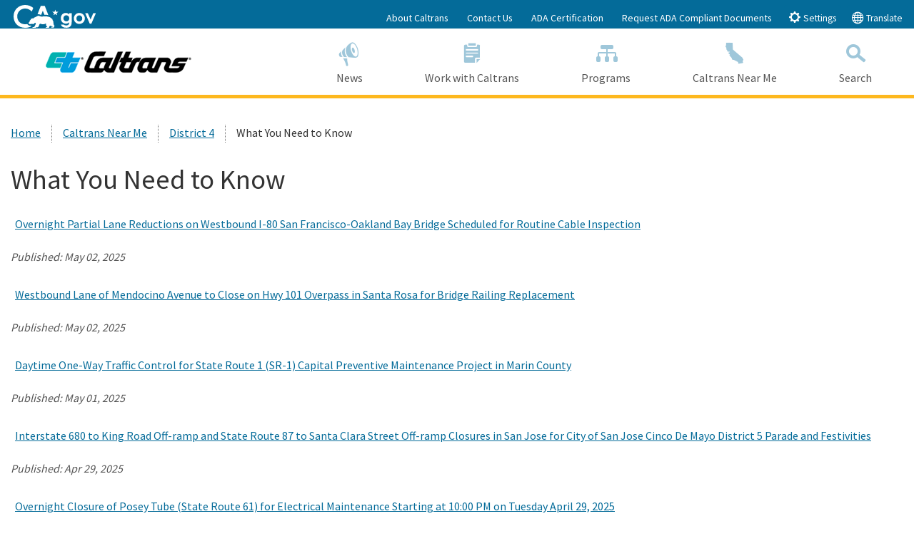

--- FILE ---
content_type: text/html; charset=utf-8
request_url: https://dot.ca.gov/caltrans-near-me/district-4/d4-news?page=37
body_size: 64938
content:



<!doctype html>
<!--[if lt IE 7]> <html class="no-js ie6 oldie" lang="en"> <![endif]-->
<!--[if IE 7]>    <html class="no-js ie7 oldie" lang="en"> <![endif]-->
<!--[if IE 8]>    <html class="no-js ie8 oldie" lang="en"> <![endif]-->
<!--[if IE 9]>    <html class="no-js ie9 oldie" lang="en"> <![endif]-->
<!--[if (gt IE 9)]><!-->
<html class="no-js" lang="en">
<!--<![endif]-->
<head>
    <!--
    California State Template
    Version 5.0.5

            Based on Twitter Bootstrap
        -->
    <meta charset="utf-8">
            <title property="og:title">What You Need to Know | Caltrans</title>
            <meta property="og:image" content="">
            <meta property="og:description" content="State of California">
    <meta name="Author" content="State of California" />
    <meta name="Description" content="State of California" />
    <meta name="Keywords" content="California, government" />
    

    <!-- head content, for all pages -->
    <!-- Use highest compatibility mode -->
    <meta http-equiv="X-UA-Compatible" content="IE=edge">
    <!-- http://t.co/dKP3o1e -->
    <meta name="HandheldFriendly" content="True">
    <!-- for Blackberry, AvantGo -->
    <meta name="MobileOptimized" content="320">
    <!-- for Windows mobile -->
    <meta name="viewport" content="width=device-width, initial-scale=1.0, minimum-scale=1.0">
    
<!-- Google Fonts -->
<script type="text/javascript" src="/ruxitagentjs_ICA7NVfqrux_10327251022105625.js" data-dtconfig="rid=RID_-712650137|rpid=1082261719|domain=ca.gov|reportUrl=/rb_bf84802mhz|app=ac09c9fedeecc4e2|cuc=lxc2r0ou|owasp=1|mel=100000|expw=1|featureHash=ICA7NVfqrux|dpvc=1|lastModification=1764868789808|tp=500,50,0|rdnt=1|uxrgce=1|srbbv=2|agentUri=/ruxitagentjs_ICA7NVfqrux_10327251022105625.js"></script><link href='https://fonts.googleapis.com/css?family=Source+Sans+Pro:400,700' rel='stylesheet' type='text/css'>
<!-- For all browsers -->
<link rel="stylesheet" href="/css/cagov.core.min.css">
<link rel="stylesheet" href="/css/custom.css?rel=1222211266">
<link rel="stylesheet" href="/css/sitecore-forms.css">
<script src="/js/search.js"></script>
<link rel="stylesheet" href="/css/AuthoringUIExperience/sitecore-extra.css">
<link rel="stylesheet" href="/css/cagov.font-only.min.css">
<link rel="stylesheet" href="https://cdn.jsdelivr.net/npm/bootstrap-icons@1.8.1/font/bootstrap-icons.css">
<!--Below link is for Non-prod environments-->
<!--<script defer src="https://calerts.azurewebsites.net" crossorigin="anonymous"></script>-->
<!--Below link for Prod Environment-->
<script defer src="https://alert.cdt.ca.gov" crossorigin="anonymous"></script>

    <link rel="stylesheet" href="/css/colorscheme-oceanside.min.css">
<!-- For iPad 3-->
<link rel="apple-touch-icon" sizes="144x144" href="/images/template2014/apple-touch-icon-144x144.png">
<!-- For iPhone 4 -->
<link rel="apple-touch-icon" sizes="114x114" href="/images/template2014/apple-touch-icon-114x114.png">
<!-- For iPad 1-->
<link rel="apple-touch-icon" sizes="72x72" href="/images/template2014/apple-touch-icon-72x72.png">
<!-- For iPhone 3G, iPod Touch and Android -->
<link rel="apple-touch-icon" href="/images/template2014/apple-touch-icon-57x57.png">
<!-- For everything else -->
<link rel="shortcut icon" href="/-/media/d618dccb772c461cbc2d2f0f79b749e5.ashx">
<!-- Activate ClearType for Mobile IE -->
<!--[if IE]>
<meta http-equiv="cleartype" content="on">
<![endif]-->
<!-- HTML5 shim and Respond.js IE8 support of HTML5 elements and media queries -->
<!--[if lt IE 9]>
  <script src="/js/libs/html5shiv.min.js"></script>
  <script src="/js/libs/respond.min.js"></script>
<![endif]-->






</head>
<!-- Set thet  two-column-->
<body>
    <header role="banner" id="header" class="global-header fixed">
        <div id="skip-to-content">
            <a href="#main-content">Skip to Main Content</a>
        </div>
        <!-- Alert Bar -->
        


        <!-- Utility Header-->
        
<div class="utility-header">
    <div class="container">
        <div class="group flex-row">
            <div class="social-media-links">
                
                
                <div class="header-cagov-logo"><a href="https://www.ca.gov/"><img src="/images/Ca-Gov-Logo-White.svg" class="pos-rel" alt="CA.gov homepage"></a></div>
            </div>
            <div class="settings-links" role="tablist">

                            <a href="/about-caltrans" >About Caltrans</a>
                            <a href="/contact-us" >Contact Us</a>
                            <a href="https://dot.ca.gov/-/media/dot-media/documents/simm-25B-web-accessibility-certificate_2025-caltrans- final-a11y" >ADA Certification</a>
                            <a href="/request-ada-compliant-documents" >Request ADA Compliant Documents</a>
                <button class="btn btn-xs btn-primary" data-toggle="collapse" data-target="#siteSettings" aria-expanded="false" aria-controls="siteSettings" aria-selected="false"><span class="ca-gov-icon-gear" aria-hidden="true"></span> Settings</button>
                    <button class="btn btn-xs btn-primary" data-toggle="collapse" data-target="#translate" aria-expanded="false" aria-controls="translate" aria-selected="false"><span class="ca-gov-icon-globe" aria-hidden="true"></span> Translate</button>

            </div>
        </div>
    </div>
</div>



        <!-- Settings Bar -->
        <div class="site-settings section section-standout collapse collapsed" role="alert" id="siteSettings">
    <div class="container  p-y">
        <button type="button" class="close" data-toggle="collapse" data-target="#siteSettings" aria-expanded="false" aria-controls="siteSettings" aria-label="Close"><span aria-hidden="true">&times;</span></button>
        <div class="btn-group btn-group-justified-sm" role="group" aria-label="contrastMode">
            <div class="btn-group"><button type="button" class="btn btn-standout disableHighContrastMode">Default</button></div>
            <div class="btn-group"><button type="button" class="btn btn-standout enableHighContrastMode">High Contrast</button></div>
        </div>
        <div class="btn-group" role="group" aria-label="textSizeMode">
            <div class="btn-group"><button type="button" class="btn btn-standout resetTextSize">Reset</button></div>
            <div class="btn-group"><button type="button" class="btn btn-standout increaseTextSize"><span class="hidden-xs">Increase Font Size</span><span class="visible-xs">Font <small class="ca-gov-icon-plus-line"></small></span></button></div>
            <div class="btn-group"><button type="button" class="btn btn-standout decreaseTextSize"><span class="hidden-xs">Decrease Font Size</span><span class="visible-xs">Font <small class="ca-gov-icon-minus-line"></small></span></button></div>
        </div>
        <!-- <button type="button" class="btn btn-primary clipboard-activeonhover">Save links on hover</button> -->
    </div>
</div>
        <div class="site-settings section section-standout collapse collapsed" role="alert" id="translate">
    <div class="container  p-y">
        <button type="button" class="close" data-toggle="collapse" data-target="#translate" aria-expanded="false" aria-controls="translate" aria-label="Close"><span aria-hidden="true">&times;</span></button>
        Translate this website to your preferred language:<br>
        <div id="google_translate_element"></div>
    </div>
</div>
        <div class="branding">
            <div class="header-organization-banner">
                <a href="/">
                    <img src="/-/media/dot-media/images/logos/caltrans/caltranslogo.png?mw=300&amp;hash=0540FA4538E34376D54F5CE31E454E45" alt="Caltrans Logo" />
                </a>
            </div>
        </div>
        <!-- Include Mobile Controls -->
        <!-- mobile navigation controls -->
        <div class="mobile-controls">
            
            <span class="mobile-control-group mobile-header-icons">
                
                <!-- Add more mobile controls here. These will be on the right side of the mobile page header section -->
            </span>
            <div class="mobile-control-group main-nav-icons float-right">
                <button id="nav-icon3" class="mobile-control toggle-menu float-right" aria-expanded="false" aria-controls="navigation">
                    <span></span>
                    <span></span>
                    <span></span>
                    <span></span>
                    <span class="sr-only">Menu</span>
                </button>
                <button class="mobile-control toggle-search">
                    <span class="ca-gov-icon-search hidden-print" aria-hidden="true"></span><span class="sr-only">Search</span>
                </button>
            </div>
        </div>
        <div class="navigation-search">
            

<nav id="navigation" class="main-navigation megadropdown auto-highlight">
    <ul id="nav_list" class="top-level-nav">
        
        <li class="home-link nav-item">
            <a href="/" class="first-level-link"><span class="ca-gov-icon-home" aria-hidden="true"></span>Home</a>
        </li>
       

        <li class="nav-item ">
            <a href="/news-releases" class="first-level-link" title="News"><span class="ca-gov-icon-loud-speaker" aria-hidden="true"></span>News</a>
        </li>

        <li class="nav-item ">
            <a href="/work-with-caltrans" class="first-level-link" title="Work with Caltrans"><span class="ca-gov-icon-clipboard" aria-hidden="true"></span>Work with Caltrans</a>
        </li>

        <li class="nav-item ">
            <a href="/programs" class="first-level-link" title="Programs"><span class="ca-gov-icon-flowchart" aria-hidden="true"></span>Programs</a>
        </li>

        <li class="nav-item ">
            <a href="/caltrans-near-me" class="first-level-link" title="Caltrans Near Me"><span class="ca-gov-icon-state" aria-hidden="true"></span>Caltrans Near Me</a>
        </li>

    <li class="nav-item " id="nav-item-search">
        <a href="javascript:;" class="first-level-link"><span class="ca-gov-icon-search" aria-hidden="true"></span>Search</a>
    </li>
    </ul>
</nav>

            
<div id="head-search" class="search-container  fade">
    <!-- Include Search -->
    <!-- Google Custom Search - /ssi/search.html-->

    <div class="container">
        <form id="Search" class="pos-rel" action="/SearchResults">
            <span class="sr-only" id="SearchInput">Custom Google Search</span>
            <input type="text" id="q" name="q" aria-labelledby="SearchInput" placeholder="Search this website" class="search-textfield height-50 border-0 p-x-sm w-100" tabindex="-1" />
            <button type="submit" class="pos-abs gsc-search-button top-0 width-50 height-50 border-0 bg-transparent" tabindex="-1"><span class="ca-gov-icon-search font-size-30 color-gray" aria-hidden="true"></span><span class="sr-only">Submit</span></button>
            <div class="width-50 height-50 close-search-btn"><button class="close-search gsc-clear-button width-50 height-50 border-0 bg-transparent pos-rel" type="reset" tabindex="-1"><span class="sr-only">Close Search</span><span class="ca-gov-icon-close-mark" aria-hidden="true"></span></button></div>
        </form>
    </div>

</div>

        </div>
        <div class="header-decoration"></div>
    </header>
    
<div id="main-content" class="main-content">
    <div class="section">
        


<ol class="breadcrumb"><li><a href="/">Home</a></li><li><a href="/caltrans-near-me">Caltrans Near Me</a></li><li><a href="/caltrans-near-me/district-4">District 4</a></li><li class='active'>What You Need to Know</li></ol>
        <main class="main-primary">
                <h1>What You Need to Know</h1>
                <div class="rich-text">
                    
                </div>
            <div class="pagePlaceholder">
                                <section class="news-list">
                    <!-- Begin repeatable news item -->
                        <article class="news-item" itemscope itemtype="http://schema.org/NewsArticle">
                                <div class="info">
                                    <div class="headline" itemprop="headline"><a itemprop="url" href="/caltrans-near-me/district-4/d4-news/2025-05-02-overnight-lane-reductions-wb-i80-bay-bridge" target="">Overnight Partial Lane Reductions on Westbound I-80 San Francisco-Oakland Bay Bridge Scheduled for Routine Cable Inspection</a></div>
                                    <div class="description" itemprop="articleBody"><p></p></div>
                                    <div class="published">Published: <time class="date" itemprop="datePublished" datetime="2025-05-02T17:16:42">May 02, 2025</time></div>
                                </div>
                        </article>
                        <article class="news-item" itemscope itemtype="http://schema.org/NewsArticle">
                                <div class="info">
                                    <div class="headline" itemprop="headline"><a itemprop="url" href="/caltrans-near-me/district-4/d4-news/2025-05-02-wb-lanes-to-close-hwy-101-mendocino" target="">Westbound Lane of Mendocino Avenue to Close on Hwy 101 Overpass in Santa Rosa for Bridge Railing Replacement</a></div>
                                    <div class="description" itemprop="articleBody"><p></p></div>
                                    <div class="published">Published: <time class="date" itemprop="datePublished" datetime="2025-05-02T16:55:15">May 02, 2025</time></div>
                                </div>
                        </article>
                        <article class="news-item" itemscope itemtype="http://schema.org/NewsArticle">
                                <div class="info">
                                    <div class="headline" itemprop="headline"><a itemprop="url" href="/caltrans-near-me/district-4/d4-news/2025-05-01-sr1-capm-project-one-way-traffic-control" target="">Daytime One-Way Traffic Control for State Route 1 (SR-1) Capital Preventive Maintenance Project in Marin County</a></div>
                                    <div class="description" itemprop="articleBody"><p></p></div>
                                    <div class="published">Published: <time class="date" itemprop="datePublished" datetime="2025-05-01T10:04:31">May 01, 2025</time></div>
                                </div>
                        </article>
                        <article class="news-item" itemscope itemtype="http://schema.org/NewsArticle">
                                <div class="info">
                                    <div class="headline" itemprop="headline"><a itemprop="url" href="/caltrans-near-me/district-4/d4-news/2025-04-29-i680-king-closures-cinco-de-mayo" target="">Interstate 680 to King Road Off-ramp and State Route 87 to Santa Clara Street Off-ramp Closures in San Jose for City of San Jose Cinco De Mayo District 5 Parade and Festivities</a></div>
                                    <div class="description" itemprop="articleBody"><p></p></div>
                                    <div class="published">Published: <time class="date" itemprop="datePublished" datetime="2025-04-29T13:31:32">Apr 29, 2025</time></div>
                                </div>
                        </article>
                        <article class="news-item" itemscope itemtype="http://schema.org/NewsArticle">
                                <div class="info">
                                    <div class="headline" itemprop="headline"><a itemprop="url" href="/caltrans-near-me/district-4/d4-news/2025-04-29-posey-tube" target="">Overnight Closure of Posey Tube (State Route 61) for Electrical Maintenance Starting at 10:00 PM on Tuesday April 29, 2025</a></div>
                                    <div class="description" itemprop="articleBody"><p></p></div>
                                    <div class="published">Published: <time class="date" itemprop="datePublished" datetime="2025-04-29T13:05:05">Apr 29, 2025</time></div>
                                </div>
                        </article>
                        <article class="news-item" itemscope itemtype="http://schema.org/NewsArticle">
                                <div class="info">
                                    <div class="headline" itemprop="headline"><a itemprop="url" href="/caltrans-near-me/district-4/d4-news/2025-04-28-sr160-antioch-bridge-one-way-traffic-control" target="">Daytime One Way Traffic Control on Antioch Bridge (SR-160) for Maintenance Work.</a></div>
                                    <div class="description" itemprop="articleBody"><p></p></div>
                                    <div class="published">Published: <time class="date" itemprop="datePublished" datetime="2025-04-28T10:21:19">Apr 28, 2025</time></div>
                                </div>
                        </article>
                        <article class="news-item" itemscope itemtype="http://schema.org/NewsArticle">
                                <div class="info">
                                    <div class="headline" itemprop="headline"><a itemprop="url" href="/caltrans-near-me/district-4/d4-news/2025-04-25-i80-solano" target="">I-80 Vacaville/Fairfield Ramp Repaving and Sidewalk Improvements Starts Monday, April 28, 2025</a></div>
                                    <div class="description" itemprop="articleBody"><p></p></div>
                                    <div class="published">Published: <time class="date" itemprop="datePublished" datetime="2025-04-25T16:48:39">Apr 25, 2025</time></div>
                                </div>
                        </article>
                        <article class="news-item" itemscope itemtype="http://schema.org/NewsArticle">
                                <div class="info">
                                    <div class="headline" itemprop="headline"><a itemprop="url" href="/caltrans-near-me/district-4/d4-news/2025-04-25-traffic-delays-eb-sr131" target="">Some Delays Expected as Safety Project Continues on Eastbound State Route 131, Trestle Glen Boulevard as Caltrans Relocates Traffic Pole</a></div>
                                    <div class="description" itemprop="articleBody"><p></p></div>
                                    <div class="published">Published: <time class="date" itemprop="datePublished" datetime="2025-04-25T16:09:26">Apr 25, 2025</time></div>
                                </div>
                        </article>
                        <article class="news-item" itemscope itemtype="http://schema.org/NewsArticle">
                                <div class="info">
                                    <div class="headline" itemprop="headline"><a itemprop="url" href="/caltrans-near-me/district-4/d4-news/2025-04-25-sb-us101-92-ramp-closures" target="">Ramp Closures on Southbound U.S. 101 at the SR-92 Interchange in Foster City</a></div>
                                    <div class="description" itemprop="articleBody"><p></p></div>
                                    <div class="published">Published: <time class="date" itemprop="datePublished" datetime="2025-04-25T11:35:50">Apr 25, 2025</time></div>
                                </div>
                        </article>
                        <article class="news-item" itemscope itemtype="http://schema.org/NewsArticle">
                                <div class="info">
                                    <div class="headline" itemprop="headline"><a itemprop="url" href="/caltrans-near-me/district-4/d4-news/2025-04-24-marin-sr1-capm" target="">Daytime, Nightly One-Way Traffic Control for State Route 1 (SR-1) Capital Preventive Maintenance Project in Marin County</a></div>
                                    <div class="description" itemprop="articleBody"><p></p></div>
                                    <div class="published">Published: <time class="date" itemprop="datePublished" datetime="2025-04-24T09:16:31">Apr 24, 2025</time></div>
                                </div>
                        </article>

                    <!-- End news item -->
                </section>
                    <div class="row">
                        <div class="col-md-12">
                            <nav style="text-align: center;" data-search-pagination id="search_directory_pagination">
    <ul class="pagination">
            <li class=""><a href="https://dot.ca.gov:443/caltrans-near-me/district-4/d4-news?page=36" target="_self" rel="noopener noreferrer" aria-label="Previous"><span aria-hidden="true">&laquo; Previous</span></a></li>

            <li class="">
                <a href="https://dot.ca.gov:443/caltrans-near-me/district-4/d4-news?page=1" target="_self" rel="noopener noreferrer">1</a>
            </li>
            <li class="">
                <a href="https://dot.ca.gov:443/caltrans-near-me/district-4/d4-news?page=2" target="_self" rel="noopener noreferrer">2</a>
            </li>
            <li class="">
                <a href="https://dot.ca.gov:443/caltrans-near-me/district-4/d4-news?page=3" target="_self" rel="noopener noreferrer">3</a>
            </li>
            <li class="">
                <a href="https://dot.ca.gov:443/caltrans-near-me/district-4/d4-news?page=4" target="_self" rel="noopener noreferrer">4</a>
            </li>
            <li class="">
                <a href="https://dot.ca.gov:443/caltrans-near-me/district-4/d4-news?page=5" target="_self" rel="noopener noreferrer">5</a>
            </li>
            <li class="">
                <a href="https://dot.ca.gov:443/caltrans-near-me/district-4/d4-news?page=6" target="_self" rel="noopener noreferrer">6</a>
            </li>
            <li class="">
                <a href="https://dot.ca.gov:443/caltrans-near-me/district-4/d4-news?page=7" target="_self" rel="noopener noreferrer">7</a>
            </li>
            <li class="">
                <a href="https://dot.ca.gov:443/caltrans-near-me/district-4/d4-news?page=8" target="_self" rel="noopener noreferrer">8</a>
            </li>
            <li class="">
                <a href="https://dot.ca.gov:443/caltrans-near-me/district-4/d4-news?page=9" target="_self" rel="noopener noreferrer">9</a>
            </li>
            <li class="">
                <a href="https://dot.ca.gov:443/caltrans-near-me/district-4/d4-news?page=10" target="_self" rel="noopener noreferrer">10</a>
            </li>
            <li class="">
                <a href="https://dot.ca.gov:443/caltrans-near-me/district-4/d4-news?page=11" target="_self" rel="noopener noreferrer">11</a>
            </li>
            <li class="">
                <a href="https://dot.ca.gov:443/caltrans-near-me/district-4/d4-news?page=12" target="_self" rel="noopener noreferrer">12</a>
            </li>
            <li class="">
                <a href="https://dot.ca.gov:443/caltrans-near-me/district-4/d4-news?page=13" target="_self" rel="noopener noreferrer">13</a>
            </li>
            <li class="">
                <a href="https://dot.ca.gov:443/caltrans-near-me/district-4/d4-news?page=14" target="_self" rel="noopener noreferrer">14</a>
            </li>
            <li class="">
                <a href="https://dot.ca.gov:443/caltrans-near-me/district-4/d4-news?page=15" target="_self" rel="noopener noreferrer">15</a>
            </li>
            <li class="">
                <a href="https://dot.ca.gov:443/caltrans-near-me/district-4/d4-news?page=16" target="_self" rel="noopener noreferrer">16</a>
            </li>
            <li class="">
                <a href="https://dot.ca.gov:443/caltrans-near-me/district-4/d4-news?page=17" target="_self" rel="noopener noreferrer">17</a>
            </li>
            <li class="">
                <a href="https://dot.ca.gov:443/caltrans-near-me/district-4/d4-news?page=18" target="_self" rel="noopener noreferrer">18</a>
            </li>
            <li class="">
                <a href="https://dot.ca.gov:443/caltrans-near-me/district-4/d4-news?page=19" target="_self" rel="noopener noreferrer">19</a>
            </li>
            <li class="">
                <a href="https://dot.ca.gov:443/caltrans-near-me/district-4/d4-news?page=20" target="_self" rel="noopener noreferrer">20</a>
            </li>
            <li class="">
                <a href="https://dot.ca.gov:443/caltrans-near-me/district-4/d4-news?page=21" target="_self" rel="noopener noreferrer">21</a>
            </li>
            <li class="">
                <a href="https://dot.ca.gov:443/caltrans-near-me/district-4/d4-news?page=22" target="_self" rel="noopener noreferrer">22</a>
            </li>
            <li class="">
                <a href="https://dot.ca.gov:443/caltrans-near-me/district-4/d4-news?page=23" target="_self" rel="noopener noreferrer">23</a>
            </li>
            <li class="">
                <a href="https://dot.ca.gov:443/caltrans-near-me/district-4/d4-news?page=24" target="_self" rel="noopener noreferrer">24</a>
            </li>
            <li class="">
                <a href="https://dot.ca.gov:443/caltrans-near-me/district-4/d4-news?page=25" target="_self" rel="noopener noreferrer">25</a>
            </li>
            <li class="">
                <a href="https://dot.ca.gov:443/caltrans-near-me/district-4/d4-news?page=26" target="_self" rel="noopener noreferrer">26</a>
            </li>
            <li class="">
                <a href="https://dot.ca.gov:443/caltrans-near-me/district-4/d4-news?page=27" target="_self" rel="noopener noreferrer">27</a>
            </li>
            <li class="">
                <a href="https://dot.ca.gov:443/caltrans-near-me/district-4/d4-news?page=28" target="_self" rel="noopener noreferrer">28</a>
            </li>
            <li class="">
                <a href="https://dot.ca.gov:443/caltrans-near-me/district-4/d4-news?page=29" target="_self" rel="noopener noreferrer">29</a>
            </li>
            <li class="">
                <a href="https://dot.ca.gov:443/caltrans-near-me/district-4/d4-news?page=30" target="_self" rel="noopener noreferrer">30</a>
            </li>
            <li class="">
                <a href="https://dot.ca.gov:443/caltrans-near-me/district-4/d4-news?page=31" target="_self" rel="noopener noreferrer">31</a>
            </li>
            <li class="">
                <a href="https://dot.ca.gov:443/caltrans-near-me/district-4/d4-news?page=32" target="_self" rel="noopener noreferrer">32</a>
            </li>
            <li class="">
                <a href="https://dot.ca.gov:443/caltrans-near-me/district-4/d4-news?page=33" target="_self" rel="noopener noreferrer">33</a>
            </li>
            <li class="">
                <a href="https://dot.ca.gov:443/caltrans-near-me/district-4/d4-news?page=34" target="_self" rel="noopener noreferrer">34</a>
            </li>
            <li class="">
                <a href="https://dot.ca.gov:443/caltrans-near-me/district-4/d4-news?page=35" target="_self" rel="noopener noreferrer">35</a>
            </li>
            <li class="">
                <a href="https://dot.ca.gov:443/caltrans-near-me/district-4/d4-news?page=36" target="_self" rel="noopener noreferrer">36</a>
            </li>
            <li class="active">
                <a href="https://dot.ca.gov:443/caltrans-near-me/district-4/d4-news?page=37" target="_self" rel="noopener noreferrer">37</a>
            </li>
            <li class="">
                <a href="https://dot.ca.gov:443/caltrans-near-me/district-4/d4-news?page=38" target="_self" rel="noopener noreferrer">38</a>
            </li>
            <li class="">
                <a href="https://dot.ca.gov:443/caltrans-near-me/district-4/d4-news?page=39" target="_self" rel="noopener noreferrer">39</a>
            </li>
            <li class="">
                <a href="https://dot.ca.gov:443/caltrans-near-me/district-4/d4-news?page=40" target="_self" rel="noopener noreferrer">40</a>
            </li>
            <li class="">
                <a href="https://dot.ca.gov:443/caltrans-near-me/district-4/d4-news?page=41" target="_self" rel="noopener noreferrer">41</a>
            </li>
            <li class="">
                <a href="https://dot.ca.gov:443/caltrans-near-me/district-4/d4-news?page=42" target="_self" rel="noopener noreferrer">42</a>
            </li>
            <li class="">
                <a href="https://dot.ca.gov:443/caltrans-near-me/district-4/d4-news?page=43" target="_self" rel="noopener noreferrer">43</a>
            </li>
            <li class="">
                <a href="https://dot.ca.gov:443/caltrans-near-me/district-4/d4-news?page=44" target="_self" rel="noopener noreferrer">44</a>
            </li>
            <li class="">
                <a href="https://dot.ca.gov:443/caltrans-near-me/district-4/d4-news?page=45" target="_self" rel="noopener noreferrer">45</a>
            </li>
            <li class="">
                <a href="https://dot.ca.gov:443/caltrans-near-me/district-4/d4-news?page=46" target="_self" rel="noopener noreferrer">46</a>
            </li>
            <li class="">
                <a href="https://dot.ca.gov:443/caltrans-near-me/district-4/d4-news?page=47" target="_self" rel="noopener noreferrer">47</a>
            </li>
            <li class="">
                <a href="https://dot.ca.gov:443/caltrans-near-me/district-4/d4-news?page=48" target="_self" rel="noopener noreferrer">48</a>
            </li>
            <li class="">
                <a href="https://dot.ca.gov:443/caltrans-near-me/district-4/d4-news?page=49" target="_self" rel="noopener noreferrer">49</a>
            </li>
            <li class="">
                <a href="https://dot.ca.gov:443/caltrans-near-me/district-4/d4-news?page=50" target="_self" rel="noopener noreferrer">50</a>
            </li>
            <li class="">
                <a href="https://dot.ca.gov:443/caltrans-near-me/district-4/d4-news?page=51" target="_self" rel="noopener noreferrer">51</a>
            </li>
            <li class="">
                <a href="https://dot.ca.gov:443/caltrans-near-me/district-4/d4-news?page=52" target="_self" rel="noopener noreferrer">52</a>
            </li>
            <li class="">
                <a href="https://dot.ca.gov:443/caltrans-near-me/district-4/d4-news?page=53" target="_self" rel="noopener noreferrer">53</a>
            </li>
            <li class="">
                <a href="https://dot.ca.gov:443/caltrans-near-me/district-4/d4-news?page=54" target="_self" rel="noopener noreferrer">54</a>
            </li>
            <li class="">
                <a href="https://dot.ca.gov:443/caltrans-near-me/district-4/d4-news?page=55" target="_self" rel="noopener noreferrer">55</a>
            </li>
            <li class="">
                <a href="https://dot.ca.gov:443/caltrans-near-me/district-4/d4-news?page=56" target="_self" rel="noopener noreferrer">56</a>
            </li>
            <li class="">
                <a href="https://dot.ca.gov:443/caltrans-near-me/district-4/d4-news?page=57" target="_self" rel="noopener noreferrer">57</a>
            </li>
            <li class="">
                <a href="https://dot.ca.gov:443/caltrans-near-me/district-4/d4-news?page=58" target="_self" rel="noopener noreferrer">58</a>
            </li>
            <li class="">
                <a href="https://dot.ca.gov:443/caltrans-near-me/district-4/d4-news?page=59" target="_self" rel="noopener noreferrer">59</a>
            </li>
            <li class="">
                <a href="https://dot.ca.gov:443/caltrans-near-me/district-4/d4-news?page=60" target="_self" rel="noopener noreferrer">60</a>
            </li>
            <li class="">
                <a href="https://dot.ca.gov:443/caltrans-near-me/district-4/d4-news?page=61" target="_self" rel="noopener noreferrer">61</a>
            </li>
            <li class="">
                <a href="https://dot.ca.gov:443/caltrans-near-me/district-4/d4-news?page=62" target="_self" rel="noopener noreferrer">62</a>
            </li>
            <li class="">
                <a href="https://dot.ca.gov:443/caltrans-near-me/district-4/d4-news?page=63" target="_self" rel="noopener noreferrer">63</a>
            </li>
            <li class="">
                <a href="https://dot.ca.gov:443/caltrans-near-me/district-4/d4-news?page=64" target="_self" rel="noopener noreferrer">64</a>
            </li>
            <li class="">
                <a href="https://dot.ca.gov:443/caltrans-near-me/district-4/d4-news?page=65" target="_self" rel="noopener noreferrer">65</a>
            </li>
            <li class="">
                <a href="https://dot.ca.gov:443/caltrans-near-me/district-4/d4-news?page=66" target="_self" rel="noopener noreferrer">66</a>
            </li>
            <li class="">
                <a href="https://dot.ca.gov:443/caltrans-near-me/district-4/d4-news?page=67" target="_self" rel="noopener noreferrer">67</a>
            </li>
            <li class="">
                <a href="https://dot.ca.gov:443/caltrans-near-me/district-4/d4-news?page=68" target="_self" rel="noopener noreferrer">68</a>
            </li>
            <li class="">
                <a href="https://dot.ca.gov:443/caltrans-near-me/district-4/d4-news?page=69" target="_self" rel="noopener noreferrer">69</a>
            </li>
            <li class="">
                <a href="https://dot.ca.gov:443/caltrans-near-me/district-4/d4-news?page=70" target="_self" rel="noopener noreferrer">70</a>
            </li>
            <li class="">
                <a href="https://dot.ca.gov:443/caltrans-near-me/district-4/d4-news?page=71" target="_self" rel="noopener noreferrer">71</a>
            </li>
            <li class="">
                <a href="https://dot.ca.gov:443/caltrans-near-me/district-4/d4-news?page=72" target="_self" rel="noopener noreferrer">72</a>
            </li>
            <li class="">
                <a href="https://dot.ca.gov:443/caltrans-near-me/district-4/d4-news?page=73" target="_self" rel="noopener noreferrer">73</a>
            </li>
            <li class="">
                <a href="https://dot.ca.gov:443/caltrans-near-me/district-4/d4-news?page=74" target="_self" rel="noopener noreferrer">74</a>
            </li>
            <li class="">
                <a href="https://dot.ca.gov:443/caltrans-near-me/district-4/d4-news?page=75" target="_self" rel="noopener noreferrer">75</a>
            </li>
            <li class="">
                <a href="https://dot.ca.gov:443/caltrans-near-me/district-4/d4-news?page=76" target="_self" rel="noopener noreferrer">76</a>
            </li>
            <li class="">
                <a href="https://dot.ca.gov:443/caltrans-near-me/district-4/d4-news?page=77" target="_self" rel="noopener noreferrer">77</a>
            </li>
            <li class="">
                <a href="https://dot.ca.gov:443/caltrans-near-me/district-4/d4-news?page=78" target="_self" rel="noopener noreferrer">78</a>
            </li>
            <li class="">
                <a href="https://dot.ca.gov:443/caltrans-near-me/district-4/d4-news?page=79" target="_self" rel="noopener noreferrer">79</a>
            </li>
            <li class="">
                <a href="https://dot.ca.gov:443/caltrans-near-me/district-4/d4-news?page=80" target="_self" rel="noopener noreferrer">80</a>
            </li>
            <li class="">
                <a href="https://dot.ca.gov:443/caltrans-near-me/district-4/d4-news?page=81" target="_self" rel="noopener noreferrer">81</a>
            </li>
            <li class="">
                <a href="https://dot.ca.gov:443/caltrans-near-me/district-4/d4-news?page=82" target="_self" rel="noopener noreferrer">82</a>
            </li>
            <li class="">
                <a href="https://dot.ca.gov:443/caltrans-near-me/district-4/d4-news?page=83" target="_self" rel="noopener noreferrer">83</a>
            </li>
            <li class="">
                <a href="https://dot.ca.gov:443/caltrans-near-me/district-4/d4-news?page=84" target="_self" rel="noopener noreferrer">84</a>
            </li>
            <li class="">
                <a href="https://dot.ca.gov:443/caltrans-near-me/district-4/d4-news?page=85" target="_self" rel="noopener noreferrer">85</a>
            </li>
            <li class="">
                <a href="https://dot.ca.gov:443/caltrans-near-me/district-4/d4-news?page=86" target="_self" rel="noopener noreferrer">86</a>
            </li>
            <li class="">
                <a href="https://dot.ca.gov:443/caltrans-near-me/district-4/d4-news?page=87" target="_self" rel="noopener noreferrer">87</a>
            </li>
            <li class="">
                <a href="https://dot.ca.gov:443/caltrans-near-me/district-4/d4-news?page=88" target="_self" rel="noopener noreferrer">88</a>
            </li>
            <li class="">
                <a href="https://dot.ca.gov:443/caltrans-near-me/district-4/d4-news?page=89" target="_self" rel="noopener noreferrer">89</a>
            </li>
            <li class="">
                <a href="https://dot.ca.gov:443/caltrans-near-me/district-4/d4-news?page=90" target="_self" rel="noopener noreferrer">90</a>
            </li>
            <li class="">
                <a href="https://dot.ca.gov:443/caltrans-near-me/district-4/d4-news?page=91" target="_self" rel="noopener noreferrer">91</a>
            </li>
            <li class="">
                <a href="https://dot.ca.gov:443/caltrans-near-me/district-4/d4-news?page=92" target="_self" rel="noopener noreferrer">92</a>
            </li>
            <li class="">
                <a href="https://dot.ca.gov:443/caltrans-near-me/district-4/d4-news?page=93" target="_self" rel="noopener noreferrer">93</a>
            </li>
            <li class="">
                <a href="https://dot.ca.gov:443/caltrans-near-me/district-4/d4-news?page=94" target="_self" rel="noopener noreferrer">94</a>
            </li>
            <li class="">
                <a href="https://dot.ca.gov:443/caltrans-near-me/district-4/d4-news?page=95" target="_self" rel="noopener noreferrer">95</a>
            </li>
            <li class="">
                <a href="https://dot.ca.gov:443/caltrans-near-me/district-4/d4-news?page=96" target="_self" rel="noopener noreferrer">96</a>
            </li>
            <li class="">
                <a href="https://dot.ca.gov:443/caltrans-near-me/district-4/d4-news?page=97" target="_self" rel="noopener noreferrer">97</a>
            </li>
            <li class="">
                <a href="https://dot.ca.gov:443/caltrans-near-me/district-4/d4-news?page=98" target="_self" rel="noopener noreferrer">98</a>
            </li>
            <li class="">
                <a href="https://dot.ca.gov:443/caltrans-near-me/district-4/d4-news?page=99" target="_self" rel="noopener noreferrer">99</a>
            </li>
            <li class="">
                <a href="https://dot.ca.gov:443/caltrans-near-me/district-4/d4-news?page=100" target="_self" rel="noopener noreferrer">100</a>
            </li>
            <li class="">
                <a href="https://dot.ca.gov:443/caltrans-near-me/district-4/d4-news?page=101" target="_self" rel="noopener noreferrer">101</a>
            </li>
            <li class="">
                <a href="https://dot.ca.gov:443/caltrans-near-me/district-4/d4-news?page=102" target="_self" rel="noopener noreferrer">102</a>
            </li>
            <li class="">
                <a href="https://dot.ca.gov:443/caltrans-near-me/district-4/d4-news?page=103" target="_self" rel="noopener noreferrer">103</a>
            </li>
            <li class="">
                <a href="https://dot.ca.gov:443/caltrans-near-me/district-4/d4-news?page=104" target="_self" rel="noopener noreferrer">104</a>
            </li>
            <li class="">
                <a href="https://dot.ca.gov:443/caltrans-near-me/district-4/d4-news?page=105" target="_self" rel="noopener noreferrer">105</a>
            </li>
            <li class="">
                <a href="https://dot.ca.gov:443/caltrans-near-me/district-4/d4-news?page=106" target="_self" rel="noopener noreferrer">106</a>
            </li>
            <li class="">
                <a href="https://dot.ca.gov:443/caltrans-near-me/district-4/d4-news?page=107" target="_self" rel="noopener noreferrer">107</a>
            </li>
            <li class="">
                <a href="https://dot.ca.gov:443/caltrans-near-me/district-4/d4-news?page=108" target="_self" rel="noopener noreferrer">108</a>
            </li>
            <li class="">
                <a href="https://dot.ca.gov:443/caltrans-near-me/district-4/d4-news?page=109" target="_self" rel="noopener noreferrer">109</a>
            </li>
            <li class="">
                <a href="https://dot.ca.gov:443/caltrans-near-me/district-4/d4-news?page=110" target="_self" rel="noopener noreferrer">110</a>
            </li>
            <li class="">
                <a href="https://dot.ca.gov:443/caltrans-near-me/district-4/d4-news?page=111" target="_self" rel="noopener noreferrer">111</a>
            </li>
            <li class="">
                <a href="https://dot.ca.gov:443/caltrans-near-me/district-4/d4-news?page=112" target="_self" rel="noopener noreferrer">112</a>
            </li>
            <li class="">
                <a href="https://dot.ca.gov:443/caltrans-near-me/district-4/d4-news?page=113" target="_self" rel="noopener noreferrer">113</a>
            </li>
            <li class="">
                <a href="https://dot.ca.gov:443/caltrans-near-me/district-4/d4-news?page=114" target="_self" rel="noopener noreferrer">114</a>
            </li>
            <li class="">
                <a href="https://dot.ca.gov:443/caltrans-near-me/district-4/d4-news?page=115" target="_self" rel="noopener noreferrer">115</a>
            </li>
            <li class="">
                <a href="https://dot.ca.gov:443/caltrans-near-me/district-4/d4-news?page=116" target="_self" rel="noopener noreferrer">116</a>
            </li>
            <li class="">
                <a href="https://dot.ca.gov:443/caltrans-near-me/district-4/d4-news?page=117" target="_self" rel="noopener noreferrer">117</a>
            </li>
            <li class="">
                <a href="https://dot.ca.gov:443/caltrans-near-me/district-4/d4-news?page=118" target="_self" rel="noopener noreferrer">118</a>
            </li>
            <li class="">
                <a href="https://dot.ca.gov:443/caltrans-near-me/district-4/d4-news?page=119" target="_self" rel="noopener noreferrer">119</a>
            </li>
            <li class="">
                <a href="https://dot.ca.gov:443/caltrans-near-me/district-4/d4-news?page=120" target="_self" rel="noopener noreferrer">120</a>
            </li>
            <li class="">
                <a href="https://dot.ca.gov:443/caltrans-near-me/district-4/d4-news?page=121" target="_self" rel="noopener noreferrer">121</a>
            </li>
            <li class="">
                <a href="https://dot.ca.gov:443/caltrans-near-me/district-4/d4-news?page=122" target="_self" rel="noopener noreferrer">122</a>
            </li>
            <li class="">
                <a href="https://dot.ca.gov:443/caltrans-near-me/district-4/d4-news?page=123" target="_self" rel="noopener noreferrer">123</a>
            </li>
            <li class="">
                <a href="https://dot.ca.gov:443/caltrans-near-me/district-4/d4-news?page=124" target="_self" rel="noopener noreferrer">124</a>
            </li>
            <li class="">
                <a href="https://dot.ca.gov:443/caltrans-near-me/district-4/d4-news?page=125" target="_self" rel="noopener noreferrer">125</a>
            </li>
            <li class="">
                <a href="https://dot.ca.gov:443/caltrans-near-me/district-4/d4-news?page=126" target="_self" rel="noopener noreferrer">126</a>
            </li>
            <li class="">
                <a href="https://dot.ca.gov:443/caltrans-near-me/district-4/d4-news?page=127" target="_self" rel="noopener noreferrer">127</a>
            </li>
            <li class="">
                <a href="https://dot.ca.gov:443/caltrans-near-me/district-4/d4-news?page=128" target="_self" rel="noopener noreferrer">128</a>
            </li>
            <li class="">
                <a href="https://dot.ca.gov:443/caltrans-near-me/district-4/d4-news?page=129" target="_self" rel="noopener noreferrer">129</a>
            </li>
            <li class="">
                <a href="https://dot.ca.gov:443/caltrans-near-me/district-4/d4-news?page=130" target="_self" rel="noopener noreferrer">130</a>
            </li>
            <li class="">
                <a href="https://dot.ca.gov:443/caltrans-near-me/district-4/d4-news?page=131" target="_self" rel="noopener noreferrer">131</a>
            </li>
            <li class="">
                <a href="https://dot.ca.gov:443/caltrans-near-me/district-4/d4-news?page=132" target="_self" rel="noopener noreferrer">132</a>
            </li>
            <li class="">
                <a href="https://dot.ca.gov:443/caltrans-near-me/district-4/d4-news?page=133" target="_self" rel="noopener noreferrer">133</a>
            </li>
            <li class="">
                <a href="https://dot.ca.gov:443/caltrans-near-me/district-4/d4-news?page=134" target="_self" rel="noopener noreferrer">134</a>
            </li>
            <li class="">
                <a href="https://dot.ca.gov:443/caltrans-near-me/district-4/d4-news?page=135" target="_self" rel="noopener noreferrer">135</a>
            </li>
            <li class="">
                <a href="https://dot.ca.gov:443/caltrans-near-me/district-4/d4-news?page=136" target="_self" rel="noopener noreferrer">136</a>
            </li>
            <li class="">
                <a href="https://dot.ca.gov:443/caltrans-near-me/district-4/d4-news?page=137" target="_self" rel="noopener noreferrer">137</a>
            </li>
            <li class="">
                <a href="https://dot.ca.gov:443/caltrans-near-me/district-4/d4-news?page=138" target="_self" rel="noopener noreferrer">138</a>
            </li>
            <li class="">
                <a href="https://dot.ca.gov:443/caltrans-near-me/district-4/d4-news?page=139" target="_self" rel="noopener noreferrer">139</a>
            </li>
            <li class="">
                <a href="https://dot.ca.gov:443/caltrans-near-me/district-4/d4-news?page=140" target="_self" rel="noopener noreferrer">140</a>
            </li>
            <li class="">
                <a href="https://dot.ca.gov:443/caltrans-near-me/district-4/d4-news?page=141" target="_self" rel="noopener noreferrer">141</a>
            </li>
            <li class="">
                <a href="https://dot.ca.gov:443/caltrans-near-me/district-4/d4-news?page=142" target="_self" rel="noopener noreferrer">142</a>
            </li>
            <li class="">
                <a href="https://dot.ca.gov:443/caltrans-near-me/district-4/d4-news?page=143" target="_self" rel="noopener noreferrer">143</a>
            </li>
            <li class="">
                <a href="https://dot.ca.gov:443/caltrans-near-me/district-4/d4-news?page=144" target="_self" rel="noopener noreferrer">144</a>
            </li>
            <li class="">
                <a href="https://dot.ca.gov:443/caltrans-near-me/district-4/d4-news?page=145" target="_self" rel="noopener noreferrer">145</a>
            </li>
            <li class="">
                <a href="https://dot.ca.gov:443/caltrans-near-me/district-4/d4-news?page=146" target="_self" rel="noopener noreferrer">146</a>
            </li>
            <li class="">
                <a href="https://dot.ca.gov:443/caltrans-near-me/district-4/d4-news?page=147" target="_self" rel="noopener noreferrer">147</a>
            </li>
            <li class="">
                <a href="https://dot.ca.gov:443/caltrans-near-me/district-4/d4-news?page=148" target="_self" rel="noopener noreferrer">148</a>
            </li>
            <li class="">
                <a href="https://dot.ca.gov:443/caltrans-near-me/district-4/d4-news?page=149" target="_self" rel="noopener noreferrer">149</a>
            </li>
            <li class="">
                <a href="https://dot.ca.gov:443/caltrans-near-me/district-4/d4-news?page=150" target="_self" rel="noopener noreferrer">150</a>
            </li>
            <li class="">
                <a href="https://dot.ca.gov:443/caltrans-near-me/district-4/d4-news?page=151" target="_self" rel="noopener noreferrer">151</a>
            </li>
            <li class="">
                <a href="https://dot.ca.gov:443/caltrans-near-me/district-4/d4-news?page=152" target="_self" rel="noopener noreferrer">152</a>
            </li>
            <li class="">
                <a href="https://dot.ca.gov:443/caltrans-near-me/district-4/d4-news?page=153" target="_self" rel="noopener noreferrer">153</a>
            </li>
            <li class="">
                <a href="https://dot.ca.gov:443/caltrans-near-me/district-4/d4-news?page=154" target="_self" rel="noopener noreferrer">154</a>
            </li>
            <li class="">
                <a href="https://dot.ca.gov:443/caltrans-near-me/district-4/d4-news?page=155" target="_self" rel="noopener noreferrer">155</a>
            </li>
            <li class="">
                <a href="https://dot.ca.gov:443/caltrans-near-me/district-4/d4-news?page=156" target="_self" rel="noopener noreferrer">156</a>
            </li>
            <li class="">
                <a href="https://dot.ca.gov:443/caltrans-near-me/district-4/d4-news?page=157" target="_self" rel="noopener noreferrer">157</a>
            </li>
            <li class="">
                <a href="https://dot.ca.gov:443/caltrans-near-me/district-4/d4-news?page=158" target="_self" rel="noopener noreferrer">158</a>
            </li>
            <li class="">
                <a href="https://dot.ca.gov:443/caltrans-near-me/district-4/d4-news?page=159" target="_self" rel="noopener noreferrer">159</a>
            </li>
            <li class="">
                <a href="https://dot.ca.gov:443/caltrans-near-me/district-4/d4-news?page=160" target="_self" rel="noopener noreferrer">160</a>
            </li>
            <li class="">
                <a href="https://dot.ca.gov:443/caltrans-near-me/district-4/d4-news?page=161" target="_self" rel="noopener noreferrer">161</a>
            </li>
            <li class="">
                <a href="https://dot.ca.gov:443/caltrans-near-me/district-4/d4-news?page=162" target="_self" rel="noopener noreferrer">162</a>
            </li>
            <li class="">
                <a href="https://dot.ca.gov:443/caltrans-near-me/district-4/d4-news?page=163" target="_self" rel="noopener noreferrer">163</a>
            </li>
            <li class="">
                <a href="https://dot.ca.gov:443/caltrans-near-me/district-4/d4-news?page=164" target="_self" rel="noopener noreferrer">164</a>
            </li>
            <li class="">
                <a href="https://dot.ca.gov:443/caltrans-near-me/district-4/d4-news?page=165" target="_self" rel="noopener noreferrer">165</a>
            </li>
            <li class="">
                <a href="https://dot.ca.gov:443/caltrans-near-me/district-4/d4-news?page=166" target="_self" rel="noopener noreferrer">166</a>
            </li>
            <li class="">
                <a href="https://dot.ca.gov:443/caltrans-near-me/district-4/d4-news?page=167" target="_self" rel="noopener noreferrer">167</a>
            </li>
            <li class="">
                <a href="https://dot.ca.gov:443/caltrans-near-me/district-4/d4-news?page=168" target="_self" rel="noopener noreferrer">168</a>
            </li>
            <li class="">
                <a href="https://dot.ca.gov:443/caltrans-near-me/district-4/d4-news?page=169" target="_self" rel="noopener noreferrer">169</a>
            </li>
            <li class="">
                <a href="https://dot.ca.gov:443/caltrans-near-me/district-4/d4-news?page=170" target="_self" rel="noopener noreferrer">170</a>
            </li>
            <li class="">
                <a href="https://dot.ca.gov:443/caltrans-near-me/district-4/d4-news?page=171" target="_self" rel="noopener noreferrer">171</a>
            </li>
            <li class="">
                <a href="https://dot.ca.gov:443/caltrans-near-me/district-4/d4-news?page=172" target="_self" rel="noopener noreferrer">172</a>
            </li>
            <li class="">
                <a href="https://dot.ca.gov:443/caltrans-near-me/district-4/d4-news?page=173" target="_self" rel="noopener noreferrer">173</a>
            </li>
                    <li class=""><a href="https://dot.ca.gov:443/caltrans-near-me/district-4/d4-news?page=38" target="_self" rel="noopener noreferrer" aria-label="Next"><span aria-hidden="true">Next &raquo;</span></a></li>
    </ul>
</nav>

                        </div>
                    </div>

            </div>
        </main>
    </div>
</div>
    
    <div class="section section-impact p-b-lg">
        <div class="container">
            <div class="row group">
                        <div class="quarter">
                                        <div class="rich-text">
<h2>Statewide Campaigns</h2>
<ul class="list-understated">
    <li><a href="/programs/civil-rights/ada-infrastructure-program" style="transition: none 0s ease 0s;">ADA Access</a></li>
    <li><a href="/programs/maintenance/adopt-a-highway" style="transition: none 0s ease 0s;">Adopt-A-Highway</a></li>
    <li><a href="https://www.chp.ca.gov/news-alerts/Amber-Alert/amber-alert2/" target="_blank" rel="external">Amber Alert</a></li>
    <li style="transition: none 0s ease 0s;"><a rel="external" href="http://beworkzonealert.com/" target="_blank" style="transition: none 0s ease 0s;">Be Work Zone Alert</a></li>
    <li><a rel="external" href="https://www.fire.ca.gov/incidents/" target="_blank" style="transition: none 0s ease 0s;">CAL FIRE</a></li>
</ul>            </div>


                        </div>
                        <div class="quarter">
                                        <div class="rich-text">
<h2>&nbsp;<span style="position: absolute; left: -2500px; top: -2500px; transition: none;">Statewide Campaigns</span></h2>
<ul class="list-understated">
    <li><a rel="noopener noreferrer" href="http://caloes.ca.gov/" target="_blank" style="transition: none 0s ease 0s;">Cal OES: Power Outage and Fire Recovery Resources</a></li>
    <li><a rel="noopener noreferrer" href="http://www.caclimateinvestments.ca.gov/" target="_blank" style="transition: none 0s ease 0s;">California Climate Investments</a></li>
    <li><a rel="noopener noreferrer" href="https://covid19.ca.gov/" target="_blank" style="transition: none 0s ease 0s;">California Connected</a></li>
    <li style="transition: none 0s ease 0s;"><a href="/programs/transportation-planning">California Transportation Plan 2050</a></li>
</ul>            </div>


                        </div>
                        <div class="quarter">
                                        <div class="rich-text">
<h2>&nbsp;<span style="position: absolute; left: -2500px; top: -2500px; transition: none;">Statewide Campaigns</span></h2>
<ul class="list-understated">
    <li><a href="https://cleanca.com/">Clean California</a></li>
    <!--  <li><a rel="noopener noreferrer" href="https://www.energyupgradeca.org/" target="_blank" style="transition: none 0s ease 0s;">Energy Upgrade</a></li> -->
    <li><a rel="noopener noreferrer" href="https://www.gosafelyca.org/" target="_blank" style="transition: none 0s ease 0s;">Go Safely California</a></li>
    <li><a rel="noopener noreferrer" href="https://www.heatreadyca.com/" target="_blank" style="transition: none 0s ease 0s;">HeatReadyCA.com</a></li>
    <li style="transition: none 0s ease 0s;"><a rel="noopener noreferrer" href="https://beworkzonealert.dot.ca.gov/move-over.html" target="_blank">Move Over Law</a></li>
</ul>            </div>


                        </div>
                        <div class="quarter">
                                        <div class="rich-text">
<h2>&nbsp;<span style="position: absolute; left: -2500px; top: -2500px; transition: none;">Statewide Campaigns</span></h2>
<ul class="list-understated">
    <li><a rel="noopener noreferrer" href="https://www.dmv.ca.gov/portal/dmv/detail/realid" target="_blank">REAL ID</a></li>
    <li><a rel="noopener noreferrer" href="https://saveourwater.com/" target="_blank" style="transition: none 0s ease 0s;">Save Our Water</a></li>
    <li><a href="https://cleancalifornia.dot.ca.gov/water" target="_blank" rel="noopener noreferrer">Stormwater Education Campaign</a></li>
    <!--
  <li><a rel="noopener noreferrer" href="https://landlordtenant.dre.ca.gov/" target="_blank" style="transition: none 0s ease 0s;">Tenant and Landlord Resources</a></li>
-->
    <li style="transition: none 0s ease 0s;"><a rel="noopener noreferrer" href="https://sco.ca.gov/upd_msg.html" target="_blank" style="transition: none 0s ease 0s;">Unclaimed Property</a></li>
</ul>            </div>


                        </div>

            </div>
        </div>
    </div>

    

<!-- Global Footer -->
<footer id="footer" class="global-footer">
    <div class="container">
        <div class="row">

            <div class="three-quarters">
                <ul class="footer-links">
                    <li><a href="#skip-to-content">Back to Top</a></li>
                            <li><a href="/accessibility" target="">Accessibility</a></li>
                            <li><a href="/privacy-policy" target="">Privacy Policy</a></li>
                            <li><a href="/conditions-of-use" target="">Conditions of Use</a></li>
                            <li><a href="https://registertovote.ca.gov/" target="">Register to Vote</a></li>
                </ul>
            </div>

                <div class="quarter text-right">
                    <ul class="socialsharer-container">
                            <li><a href="http://www.facebook.com/CaltransHQ" title="Facebook"><span class="ca-gov-icon-facebook" aria-hidden="true"></span><span class="sr-only">Facebook</span></a></li>
                            <li><a href="https://twitter.com/CaltransHQ?ref_src=twsrc%5Etfw" title="Twitter"><span class="ca-gov-icon-twitter" aria-hidden="true"></span><span class="sr-only">Twitter</span></a></li>
                    </ul>
                </div>
        </div>
    </div>
    <!-- Copyright Statement -->
    <div class="copyright">
        <div class="container">
            Copyright &copy; 2026  State of California
        </div>
    </div>
</footer>
<!-- Extra Decorative Content -->
<div class="decoration-last">&nbsp;</div>

    <!-- Extra Decorative Content -->
    <div class="decoration-last">&nbsp;</div>
        <!-- Load jQuery from CDN with fallback to local copy -->
    <script src="https://code.jquery.com/jquery-3.4.1.min.js"
            integrity="sha256-CSXorXvZcTkaix6Yvo6HppcZGetbYMGWSFlBw8HfCJo="
            crossorigin="anonymous"></script>
    <script>
    //Fall back to local copy if no jquery found
    if (typeof jQuery == 'undefined') {
        document.write(unescape("%3Cscript src='/js/libs/jquery-3.4.1.min' type='text/javascript'%3E%3C/script%3E"));
    }
    </script>
    <!-- Load jQuery migrate from CDN with fallback to local copy -->
    <script src="https://code.jquery.com/jquery-migrate-3.0.1.min.js"></script>
    <script>
        //Fall back to local copy if no jQuery migrate found
        if (typeof jQuery.migrateWarnings == 'undefined') { // or typeof jQuery.fn.live == 'undefined'
            document.write(unescape("%3Cscript src='/js/libs/jquery-migrate-3.0.1.js' type='text/javascript'%3E%3C/script%3E"));
        }

    </script>
    <!-- Load template core -->
    <script src="/js/cagov.core.min.js"></script>
    <script src="/js/eqheight.js"></script>
    <script src="/js/responsive-tables.js"></script>
    <script src="/js/custom.js?rel=1222211278"></script>
    <!-- Plotly JS -->
    <script src="https://cdn.plot.ly/plotly-latest.min.js"></script>
    <!-- Circles JS -->
    <script src="https://cdnjs.cloudflare.com/ajax/libs/circles/0.0.6/circles.min.js"></script>
         <!-- Google Analytics GA4 -->
        <script>            
            var gaid = 'G-WLDEF7NZZ2, G-PXR8P55JR4';
            var gaidvariables = gaid.split(',');
            var firstgaid = gaidvariables[0];
            var tag = document.createElement('script');
            tag.type = "text/javascript";
            tag.async = true;
            tag.src = 'https://www.googletagmanager.com/gtag/js?id=' + firstgaid;
            document.head.appendChild(tag);
            tag.addEventListener("load", () => {
                console.log("GA4 Google Tag Manager Script added successfully");
                resolve();
                
            });

	function configureIndividualGA4() {
        var individualGaIds = gaidvariables;
        individualGaIds.forEach(function(indvgaId) {
            gtag('config', indvgaId);
        });
    }
            
        </script>
        <!-- Global site tag (gtag.js) - Google Analytics -->
        <script>
            window.dataLayer = window.dataLayer || [];
            function gtag() { dataLayer.push(arguments); }
            gtag('js', new Date());

            gtag('config', 'G-69TD0KNT0F'); // statewide CDT GA4 ID            
            // After the GA4 script is loaded, execute the configuration for individual agency GA4 ID
            configureIndividualGA4();
        
        </script>
        <!-- Google Tag Manager -->
        <script>
        (function (w, d, s, l, i) {
            w[l] = w[l] || []; w[l].push({
                'gtm.start':
                    new Date().getTime(), event: 'gtm.js'
            }); var f = d.getElementsByTagName(s)[0],
                j = d.createElement(s), dl = l != 'dataLayer' ? '&l=' + l : ''; j.async = true; j.src =
                    'https://www.googletagmanager.com/gtm.js?id=' + i + dl; f.parentNode.insertBefore(j, f);
            })(window, document, 'script', 'dataLayer', 'GTM-573PLG9');</script>
        <!-- End Google Tag Manager -->
        <script type="text/javascript">
            // Google Translate
            function googleTranslateElementInit() {
                new google.translate.TranslateElement({ pageLanguage: 'en' }, 'google_translate_element');
            }
        </script>
        <script type="text/javascript" src="//translate.google.com/translate_a/element.js?cb=googleTranslateElementInit"></script>
    <!-- modernizr.com, feature detection -->
    <script src="/js/libs/modernizr-3.6.0.min.js"></script>
    <!--Render custom script blocks-->
        <script type="text/javascript">
        // Search ID
        var cx = '001779225245372747843:uh1ozfcfcdu';// Update this value with your search engine unique ID. Submit a request to the CDT Service Desk if you don't already know your unique search engine ID.
        var gcse = document.createElement('script');
        gcse.type = 'text/javascript';
        gcse.async = true;
        gcse.src = 'https://cse.google.com/cse.js?cx=' + cx;
        var s = document.getElementsByTagName('script');
        s[s.length - 1].parentNode.insertBefore(gcse, s[s.length - 1]);

        // extracting search query from the url parameter and applying it to the searchbox
        jQuery.urlParam = function (name) {
            var results = new RegExp('[\?&]' + name + '=([^&#]*)')
                .exec(window.location.search);

            return (results !== null) ? results[1] || 0 : '';
        }
        var query = jQuery.urlParam('q');
        $('input[name=q]').val(query);
        </script>


</body>
</html>
